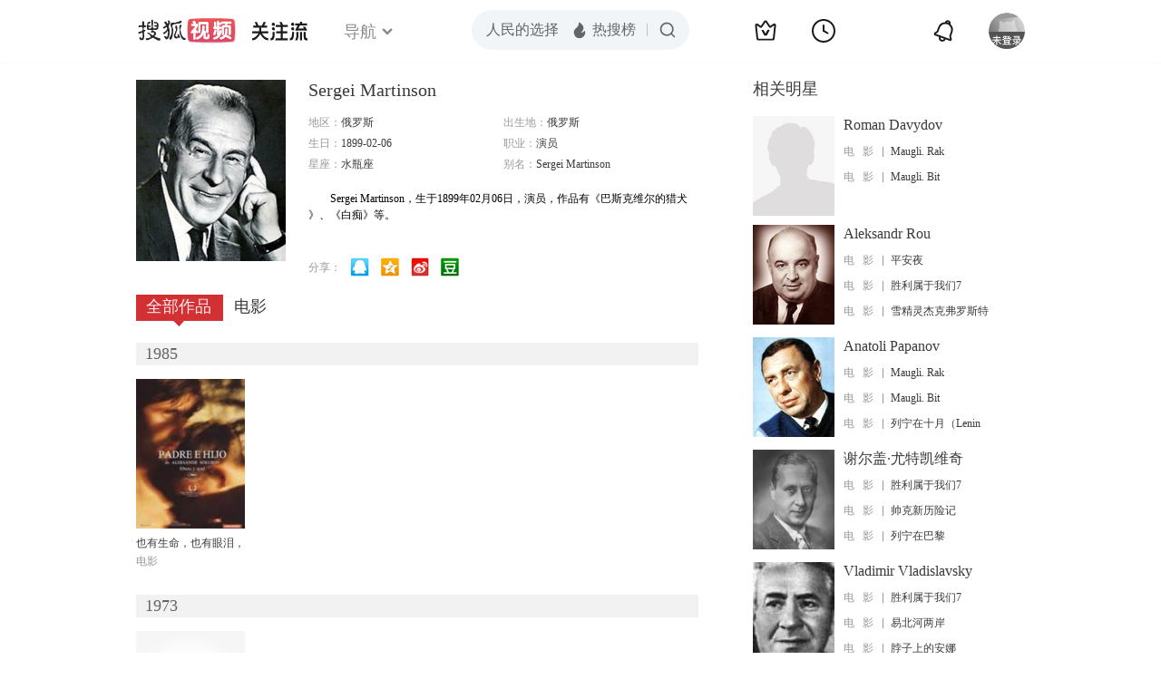

--- FILE ---
content_type: text/html;charset=UTF-8
request_url: http://score.my.tv.sohu.com/digg/get.do?type=442&vid=803355&callback=jQuery17207841376461214185_1769148802232&_=1769148803991
body_size: 253
content:
jQuery17207841376461214185_1769148802232({"vid":803355,"downCount":0,"statusText":"success but not exists","upCount":0,"pid":-1,"tvid":803355,"type":442,"status":200})

--- FILE ---
content_type: text/javascript; charset=utf-8
request_url: http://hui.sohu.com/mum/ipqueryjp?callback=jsonp1769148801798&cookie=1769148802009&platform_source=pc&_=1769148801799
body_size: 120
content:
typeof jsonp1769148801798 === 'function' && jsonp1769148801798({
  "ext_ip": "18.224.70.62",
  "urls": []
});

--- FILE ---
content_type: text/plain;charset=UTF-8
request_url: https://v4.passport.sohu.com/i/cookie/common?callback=passport4015_cb1769148804836&dfp=1769148804886&_=1769148804887
body_size: -296
content:
passport4015_cb1769148804836({"body":"","message":"Success","status":200})